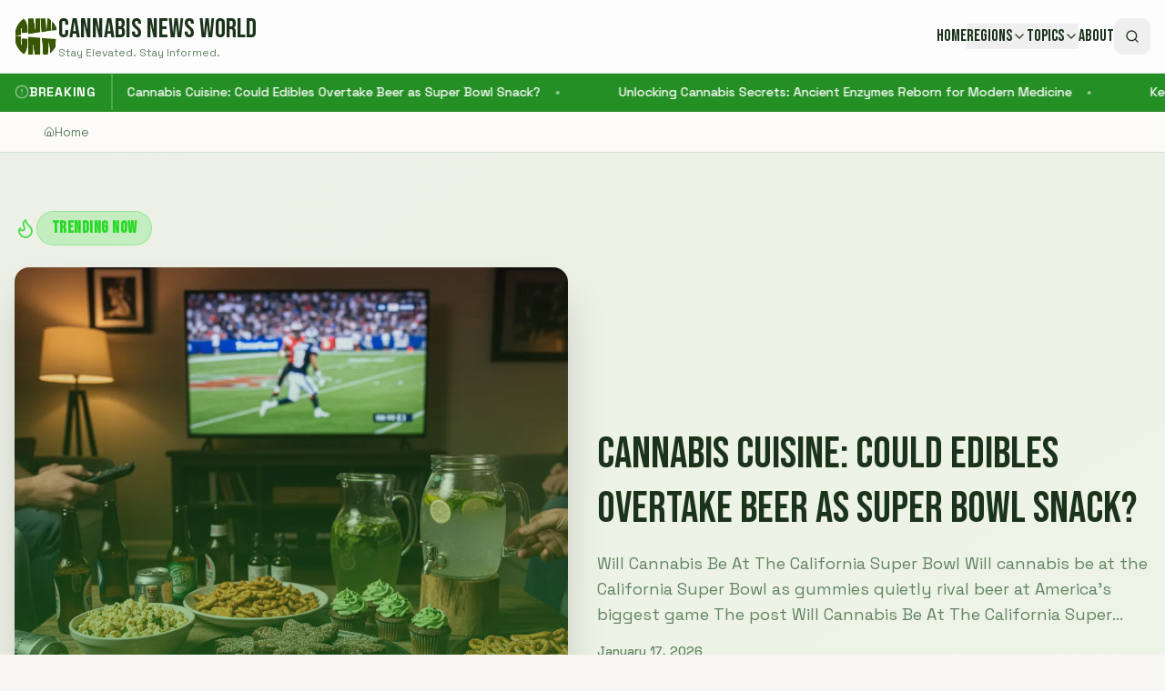

--- FILE ---
content_type: text/html; charset=utf-8
request_url: https://www.google.com/recaptcha/api2/aframe
body_size: 268
content:
<!DOCTYPE HTML><html><head><meta http-equiv="content-type" content="text/html; charset=UTF-8"></head><body><script nonce="4E-2GlPvGcGbzqCZjtZ53w">/** Anti-fraud and anti-abuse applications only. See google.com/recaptcha */ try{var clients={'sodar':'https://pagead2.googlesyndication.com/pagead/sodar?'};window.addEventListener("message",function(a){try{if(a.source===window.parent){var b=JSON.parse(a.data);var c=clients[b['id']];if(c){var d=document.createElement('img');d.src=c+b['params']+'&rc='+(localStorage.getItem("rc::a")?sessionStorage.getItem("rc::b"):"");window.document.body.appendChild(d);sessionStorage.setItem("rc::e",parseInt(sessionStorage.getItem("rc::e")||0)+1);localStorage.setItem("rc::h",'1768678227389');}}}catch(b){}});window.parent.postMessage("_grecaptcha_ready", "*");}catch(b){}</script></body></html>